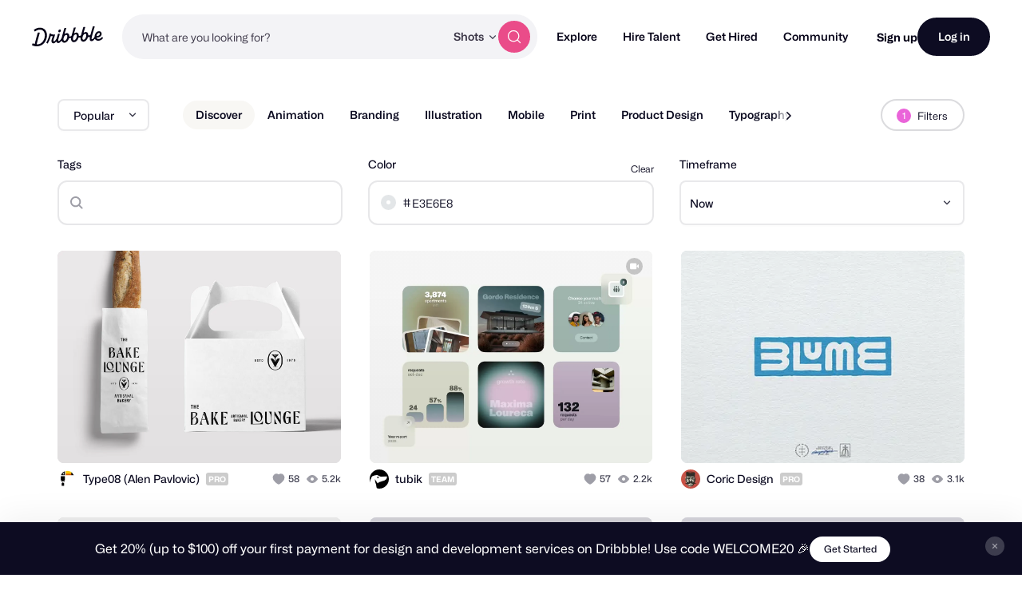

--- FILE ---
content_type: application/javascript
request_url: https://cdn.dribbble.com/assets/vite/assets/throttle-3094f99e.js
body_size: 136
content:
import{g as n}from"./_commonjsHelpers-de833af9.js";import{a as o}from"./debounce-01590c98.js";import{i as l}from"./isSymbol-09cd3a26.js";var g=o,f=l,c="Expected a function";function m(i,a,t){var r=!0,e=!0;if(typeof i!="function")throw new TypeError(c);return f(t)&&(r="leading"in t?!!t.leading:r,e="trailing"in t?!!t.trailing:e),g(i,a,{leading:r,maxWait:a,trailing:e})}var u=m;const b=n(u);export{b as t};
//# sourceMappingURL=throttle-3094f99e.js.map
